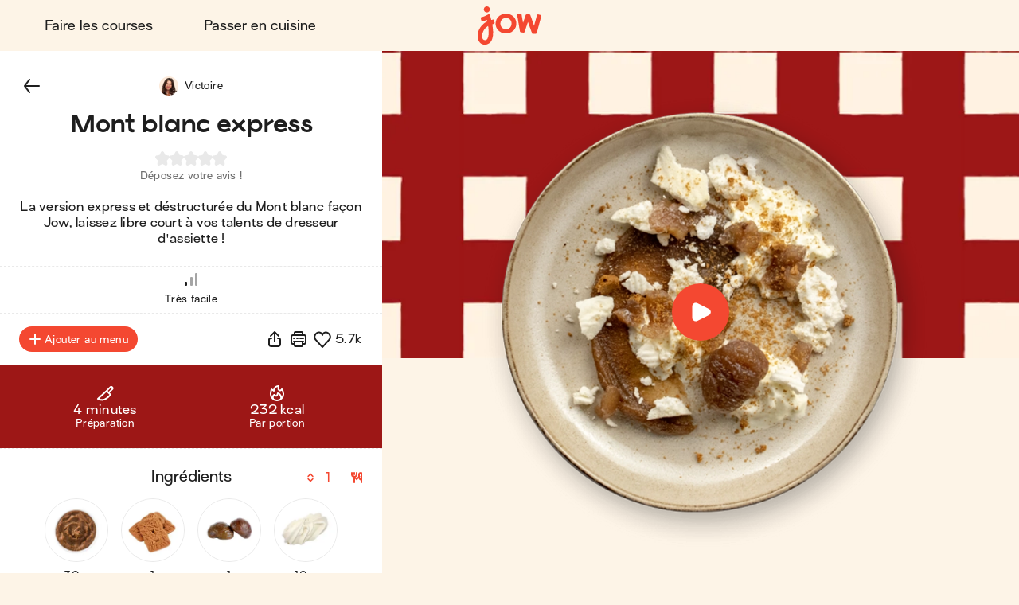

--- FILE ---
content_type: text/javascript
request_url: https://jow.fr/_next/static/chunks/webpack-85d935949200ac53.js
body_size: 4733
content:
(()=>{"use strict";var e={},o={};function t(n){var a=o[n];if(void 0!==a)return a.exports;var c=o[n]={id:n,loaded:!1,exports:{}},r=!0;try{e[n].call(c.exports,c,c.exports,t),r=!1}finally{r&&delete o[n]}return c.loaded=!0,c.exports}t.m=e,t.amdO={},(()=>{var e=[];t.O=(o,n,a,c)=>{if(n){c=c||0;for(var r=e.length;r>0&&e[r-1][2]>c;r--)e[r]=e[r-1];e[r]=[n,a,c];return}for(var d=1/0,r=0;r<e.length;r++){for(var[n,a,c]=e[r],s=!0,i=0;i<n.length;i++)(!1&c||d>=c)&&Object.keys(t.O).every(e=>t.O[e](n[i]))?n.splice(i--,1):(s=!1,c<d&&(d=c));if(s){e.splice(r--,1);var l=a();void 0!==l&&(o=l)}}return o}})(),t.F={},t.E=e=>{Object.keys(t.F).map(o=>{t.F[o](e)})},t.H={},t.G=e=>{Object.keys(t.H).map(o=>{t.H[o](e)})},t.n=e=>{var o=e&&e.__esModule?()=>e.default:()=>e;return t.d(o,{a:o}),o},(()=>{var e,o=Object.getPrototypeOf?e=>Object.getPrototypeOf(e):e=>e.__proto__;t.t=function(n,a){if(1&a&&(n=this(n)),8&a||"object"==typeof n&&n&&(4&a&&n.__esModule||16&a&&"function"==typeof n.then))return n;var c=Object.create(null);t.r(c);var r={};e=e||[null,o({}),o([]),o(o)];for(var d=2&a&&n;"object"==typeof d&&!~e.indexOf(d);d=o(d))Object.getOwnPropertyNames(d).forEach(e=>r[e]=()=>n[e]);return r.default=()=>n,t.d(c,r),c}})(),t.d=(e,o)=>{for(var n in o)t.o(o,n)&&!t.o(e,n)&&Object.defineProperty(e,n,{enumerable:!0,get:o[n]})},t.f={},t.e=e=>Promise.all(Object.keys(t.f).reduce((o,n)=>(t.f[n](e,o),o),[])),t.u=e=>5294===e?"static/chunks/5294-46f5de8e373129b1.js":1333===e?"static/chunks/1333-b82ef0b9cfe21c28.js":8550===e?"static/chunks/8550-0be1a584ad0bd618.js":4587===e?"static/chunks/4587-c60079094c685693.js":4291===e?"static/chunks/4291-a396ac76e4e764d8.js":338===e?"static/chunks/338-7635c757ad3e300c.js":643===e?"static/chunks/643-b01f1ba2903ba1a5.js":8240===e?"static/chunks/8240-c2a0b815f678f010.js":3608===e?"static/chunks/3608-12ce30df917986da.js":1950===e?"static/chunks/1950-a1d60c3e9e9bdb79.js":1492===e?"static/chunks/1492-10836bdc3fc40b44.js":5144===e?"static/chunks/5144-a8e994d4c0bb39f4.js":6243===e?"static/chunks/6243-3b9b3ecc3ceea7b0.js":"static/chunks/"+(({172:"@components/ExternalOrderedRecipesModal",393:"@components/InformationModal",606:"@views/Modals",696:"@components/DrivePickerMap",1048:"@pages/EmbedPage",1235:"@components/CartAlternativeSearchProductModal",1349:"@components/AddressPickerModal",1435:"@components/DietPickerModal",1515:"@components/RecipeTimerBubble",1537:"@components/PromogamingModal",1708:"@components/OrderCalendarLinksModal",1730:"@components/UGRReportRecipe",1805:"25f4ac2a",2013:"@components/ProfileExternalLinkModal",2063:"@components/WrongAvailabilityZoneModal",2151:"@components/Icon",2528:"@components/HouseholdPickerModal",2865:"@components/ProviderPickerMap",3216:"@components/ExternalCheckoutModal",3234:"@components/ShoppingListManualItemModal",3239:"@components/PendingMenuDrawer",3457:"@components/RecipeCollections",3467:"@components/BarCodeModal",3725:"@components/DrivePickerModal",3914:"@components/DeleteRecipeCollectionModal",4108:"@components/ProviderIcon",4117:"@components/Footer",4185:"@components/PromoCodeModal",4378:"@components/DeliveryModePickerModal",4689:"@pages/OrderTrackingMap",4691:"@components/CheckoutModal",4856:"@components/UGROpenRecipeInAppBanner",5067:"@components/CartIngredientRecipesModal",5077:"@components/PayoutModal",5103:"@components/CardFormModal",5227:"@components/HonestPriceModal",5307:"@components/ShareUrlModal",5333:"@components/GoalsPickerModal",5650:"@components/PromotionalBanner",5726:"@components/CompletedShoppingListModal",5901:"@components/CartPromotionalModal",5931:"@components/AppBanner",6013:"@components/ProfilesMergeModal",6176:"@components/Notifications",6226:"@components/AccountOnlyModal",6594:"@components/ChallengeDetailsModal",6599:"@components/RefundPage",6673:"@components/TastesPickerModal",6749:"@components/DeliveryPricesModal",6753:"@components/SubmitUserRecipeModal",6818:"@components/TimerModal",6834:"@components/OrderTrackingModal",6838:"@components/PostCheckoutFeedbackModal",6898:"@components/DivisionPickerModal",7183:"@components/UpdatedCartQuantitiesModal",7281:"@components/SlotPickerModal",7432:"@views/Toasts",7561:"@components/AppStoreBadge",7882:"@components/LottieAnimationComponent",8256:"@components/MenuByBudgetModal",8480:"@components/UGRMinimalistFooter",8574:"@views/Error",8686:"@components/Error",8773:"@components/ScrollToTop",8810:"@components/ToolsPickerModal",8982:"@components/LoginModal",9082:"@pages/OptinsPage",9122:"@components/OnboardingModal",9134:"@components/StoreMismatchModal",9238:"@components/PricesExplanationModal",9239:"@components/GDPR",9544:"@components/LoadingOverlay",9605:"@components/AvailabilityZoneBanner",9704:"@components/SendRecipeByEmailModal",9833:"@components/GeneralConditionsAgreementModal",9900:"@components/UserSubscriptionsModal",9923:"8e095c31",9982:"@components/ReportOrBlockContentModal"})[e]||e)+"."+({172:"83b0919ef3a6ea42",393:"03cea00b9ccd37a3",606:"15f59c8bb88c5336",696:"6f4e680652e8ffe4",1048:"d65e80c28cb20713",1235:"3cad237511baceff",1349:"7f5324a4f18b620f",1435:"5c95921d14c19f9d",1452:"24a110b658191585",1515:"428056cb4986337e",1537:"4c0831c35eaec761",1708:"b30b33836e9010a2",1730:"636836db60ff46a7",1805:"1cff9da18b4547a2",2013:"a4539f5828f9139b",2063:"8f781c418dc919ec",2151:"a62776700f460942",2528:"ad250697b0f54719",2598:"d4e00e269c1ede13",2865:"4ce18a7888df0437",3216:"e98b6478fe8dac0b",3234:"060627b0422d1a45",3239:"2d0145ae8bbb6897",3457:"f0c6534358330469",3467:"33bd9cec590552e8",3725:"0e4fef1651aaa214",3914:"db4c8f7272e5b74b",4108:"4b6aa55d5a4a7bff",4117:"6c192d0745c99a1e",4185:"356d81bb8648ddd2",4378:"56dc3614ee80b17d",4689:"ccd5b0d64c0ebb8b",4691:"150f0ba904383db9",4856:"74a6f6c1de7ebdcb",5067:"3cf65832c31d54a6",5077:"f4d1b551dd6da08c",5103:"9636f2f5025213ac",5181:"830845302f014f75",5227:"2ba6b36d64157cb2",5307:"bef82da64e97498e",5333:"3dd694ab71d13b67",5650:"0731f7193cf44f93",5726:"f5eff12563138f6f",5901:"56e6061462c68c5a",5911:"a3fe0eddee9c012a",5931:"af5e191b6aa2387a",6013:"11ac5996d050f441",6176:"7d745a3b79947b20",6226:"252f1c8ab257c995",6544:"d951e2417ce85151",6594:"fcca33ec35e4e645",6599:"680ddf11921540af",6673:"66d870abe0c692dd",6749:"b84856a4e44475e5",6753:"932e2bde5ad3008c",6818:"d356939ff1cdde0a",6834:"af78fcd8a3b0d92e",6838:"943ed4f5d50acc65",6898:"9a169a3ad22228d4",7183:"652318ccad67ecb3",7281:"f4a4d13615b0c68d",7432:"60f459bf3b68ff17",7561:"26a6d010414112e8",7882:"21557c898d0d6698",8036:"b7ae865293b152fa",8163:"dbc8055124ba2ba3",8256:"1d5610e55f9086ec",8480:"c5b56db2ff13095e",8574:"13ef0f68282a196a",8686:"f81b8d91c4e786f6",8773:"ab7aa0e53f72354b",8810:"66d870abe0c692dd",8982:"ecd52737116b9a68",9082:"4cb687072179b525",9122:"72adc5ec39da789b",9134:"743e0f7214fa9ad4",9198:"fbd31936bd53517e",9238:"d4012380d7ff3307",9239:"62e821801766b7f9",9544:"6e73d9944db4ea62",9605:"494ac5e1417a2aa7",9704:"caca37da9b55e0da",9833:"b4787c14b7ac6fda",9900:"aa6ccff0098b4f9f",9923:"7021d3be24865049",9982:"dd1cba4cbac58189"})[e]+".js",t.miniCssF=e=>"static/css/5a96c5a70b18a509.css",t.g=function(){if("object"==typeof globalThis)return globalThis;try{return this||Function("return this")()}catch(e){if("object"==typeof window)return window}}(),t.o=(e,o)=>Object.prototype.hasOwnProperty.call(e,o),(()=>{var e={},o="_N_E:";t.l=(n,a,c,r)=>{if(e[n])return void e[n].push(a);if(void 0!==c)for(var d,s,i=document.getElementsByTagName("script"),l=0;l<i.length;l++){var f=i[l];if(f.getAttribute("src")==n||f.getAttribute("data-webpack")==o+c){d=f;break}}d||(s=!0,(d=document.createElement("script")).charset="utf-8",d.timeout=120,t.nc&&d.setAttribute("nonce",t.nc),d.setAttribute("data-webpack",o+c),d.src=t.tu(n)),e[n]=[a];var p=(o,t)=>{d.onerror=d.onload=null,clearTimeout(b);var a=e[n];if(delete e[n],d.parentNode&&d.parentNode.removeChild(d),a&&a.forEach(e=>e(t)),o)return o(t)},b=setTimeout(p.bind(null,void 0,{type:"timeout",target:d}),12e4);d.onerror=p.bind(null,d.onerror),d.onload=p.bind(null,d.onload),s&&document.head.appendChild(d)}})(),t.r=e=>{"undefined"!=typeof Symbol&&Symbol.toStringTag&&Object.defineProperty(e,Symbol.toStringTag,{value:"Module"}),Object.defineProperty(e,"__esModule",{value:!0})},t.nmd=e=>(e.paths=[],e.children||(e.children=[]),e),(()=>{var e;t.tt=()=>(void 0===e&&(e={createScriptURL:e=>e},"undefined"!=typeof trustedTypes&&trustedTypes.createPolicy&&(e=trustedTypes.createPolicy("nextjs#bundler",e))),e)})(),t.tu=e=>t.tt().createScriptURL(e),t.p="/_next/",(()=>{var e={8068:0};t.f.miniCss=(o,n)=>{e[o]?n.push(e[o]):0!==e[o]&&({520:1})[o]&&n.push(e[o]=(e=>new Promise((o,n)=>{var a=t.miniCssF(e),c=t.p+a;if(((e,o)=>{for(var t=document.getElementsByTagName("link"),n=0;n<t.length;n++){var a=t[n],c=a.getAttribute("data-href")||a.getAttribute("href");if("stylesheet"===a.rel&&(c===e||c===o))return a}for(var r=document.getElementsByTagName("style"),n=0;n<r.length;n++){var a=r[n],c=a.getAttribute("data-href");if(c===e||c===o)return a}})(a,c))return o();((e,o,t,n)=>{var a=document.createElement("link");return a.rel="stylesheet",a.type="text/css",a.onerror=a.onload=c=>{if(a.onerror=a.onload=null,"load"===c.type)t();else{var r=c&&("load"===c.type?"missing":c.type),d=c&&c.target&&c.target.href||o,s=Error("Loading CSS chunk "+e+" failed.\n("+d+")");s.code="CSS_CHUNK_LOAD_FAILED",s.type=r,s.request=d,a.parentNode.removeChild(a),n(s)}},a.href=o,!function(e){if("function"==typeof _N_E_STYLE_LOAD){let{href:o,onload:t,onerror:n}=e;_N_E_STYLE_LOAD(0===o.indexOf(window.location.origin)?new URL(o).pathname:o).then(()=>null==t?void 0:t.call(e,{type:"load"}),()=>null==n?void 0:n.call(e,{}))}else document.head.appendChild(e)}(a)})(e,c,o,n)}))(o).then(()=>{e[o]=0},t=>{throw delete e[o],t}))}})(),(()=>{var e={8068:0};t.f.j=(o,n)=>{var a=t.o(e,o)?e[o]:void 0;if(0!==a)if(a)n.push(a[2]);else if(/^(520|8068)$/.test(o))e[o]=0;else{var c=new Promise((t,n)=>a=e[o]=[t,n]);n.push(a[2]=c);var r=t.p+t.u(o),d=Error();t.l(r,n=>{if(t.o(e,o)&&(0!==(a=e[o])&&(e[o]=void 0),a)){var c=n&&("load"===n.type?"missing":n.type),r=n&&n.target&&n.target.src;d.message="Loading chunk "+o+" failed.\n("+c+": "+r+")",d.name="ChunkLoadError",d.type=c,d.request=r,a[1](d)}},"chunk-"+o,o)}},t.F.j=o=>{if((!t.o(e,o)||void 0===e[o])&&!/^(520|8068)$/.test(o)){e[o]=null;var n=document.createElement("link");n.charset="utf-8",t.nc&&n.setAttribute("nonce",t.nc),n.rel="prefetch",n.as="script",n.href=t.p+t.u(o),document.head.appendChild(n)}},t.H.j=o=>{if((!t.o(e,o)||void 0===e[o])&&!/^(520|8068)$/.test(o)){e[o]=null;var n=document.createElement("link");n.charset="utf-8",t.nc&&n.setAttribute("nonce",t.nc),n.rel="preload",n.as="script",n.href=t.p+t.u(o),document.head.appendChild(n)}},t.O.j=o=>0===e[o];var o=(o,n)=>{var a,c,[r,d,s]=n,i=0;if(r.some(o=>0!==e[o])){for(a in d)t.o(d,a)&&(t.m[a]=d[a]);if(s)var l=s(t)}for(o&&o(n);i<r.length;i++)c=r[i],t.o(e,c)&&e[c]&&e[c][0](),e[c]=0;return t.O(l)},n=self.webpackChunk_N_E=self.webpackChunk_N_E||[];n.forEach(o.bind(null,0)),n.push=o.bind(null,n.push.bind(n))})(),t.nc=void 0,(()=>{var e={606:[4587,5294,1333,8036,9198,5911,9122,1950,8982]};t.f.prefetch=(o,n)=>Promise.all(n).then(()=>{var n=e[o];Array.isArray(n)&&n.map(t.E)})})(),(()=>{var e={172:[2151],393:[2151],1048:[2151],1235:[2151],1349:[2151],1435:[2151],1537:[2151],1708:[2151],2013:[2151],2528:[2151],3216:[2151],3234:[2151],3457:[2151],3467:[2151],3725:[2151],3914:[2151],4117:[2151],4185:[2151],4378:[2151],4691:[2151],5067:[2151],5077:[2151],5103:[2151],5227:[2151],5307:[2151],5333:[2151],5650:[2151],5901:[2151],5931:[2151],6013:[2151],6176:[2151],6226:[2151],6594:[2151],6599:[2151],6673:[2151],6749:[2151],6753:[2151],6818:[2151],6834:[2151],6838:[2151],6898:[2151],7183:[2151],7281:[2151],8256:[2151],8574:[2151],8686:[2151],8773:[2151],8810:[2151],8982:[2151],9082:[2151],9122:[2151],9134:[2151],9238:[2151],9239:[2151],9544:[2151],9605:[2151],9704:[2151],9900:[2151],9982:[2151]};t.f.preload=o=>{var n=e[o];Array.isArray(n)&&n.map(t.G)}})()})();

--- FILE ---
content_type: text/javascript
request_url: https://jow.fr/_next/static/cf07bd14c79a90f/_buildManifest.js
body_size: 4192
content:
self.__BUILD_MANIFEST=function(e,s,c,i,t,o,a,r,n,p,d,l,g,k,f,u,b,h,j,m,I,y,w,v,_,L,x,B,F,O,T,A,N,D,S,z,E,M,U,C,H,R,P,q,G,J,K,Q,V,W,X,Y,Z,$,ee,es,ec,ei,et,eo,ea){return{__rewrites:{afterFiles:[{has:u,source:"/robots.txt",destination:z},{has:u,source:"/robots",destination:z},{has:u,source:"/sitemap-index.xml",destination:E},{has:u,source:"/sitemap-index",destination:E},{has:u,source:"/sitemap.xml",destination:M},{has:u,source:"/sitemap",destination:M}],beforeFiles:[],fallback:[]},__routerFilterStatic:{numItems:0,errorRate:1e-4,numBits:0,numHashes:C,bitArray:[]},__routerFilterDynamic:{numItems:y,errorRate:1e-4,numBits:y,numHashes:C,bitArray:[]},"/":[e,n,d,H,"static/chunks/pages/index-27d8e8bc0959c86a.js"],"/404":[m,"static/chunks/pages/404-f8cc345fba6dbdd2.js"],"/500":[m,"static/chunks/pages/500-5f06c80cb5153037.js"],"/_error":[m,"static/chunks/pages/_error-6dedf063a1bae9cf.js"],"/books":[R,"static/chunks/pages/books-e8e1eef5c9a982bc.js"],"/books/[title]":[e,n,P,"static/chunks/pages/books/[title]-89e9ee90eeff4bf9.js"],"/callbacks/auth":["static/chunks/pages/callbacks/auth-e92b9d809274f739.js"],"/compensation":["static/chunks/pages/compensation-74cdc07c4d659858.js"],"/cookies":["static/chunks/pages/cookies-da33aad26eb6bae1.js"],"/cooking":[e,L,s,c,i,d,g,x,"static/chunks/pages/cooking-d53104d29984fbb0.js"],"/cooking/collections":[e,"static/chunks/pages/cooking/collections-0e7b181c36e169b1.js"],"/cooking/collections/[collectionId]":[e,s,c,i,t,p,k,B,"static/chunks/pages/cooking/collections/[collectionId]-5791d1918ea26e3b.js"],"/cooking/menus-to-cook":[e,s,c,i,g,"static/chunks/pages/cooking/menus-to-cook-6335f7f44178344f.js"],"/cooking/menus-to-cook/[entityType]/[entityId]":[e,s,c,i,g,"static/chunks/pages/cooking/menus-to-cook/[entityType]/[entityId]-63098b1253e37ac0.js"],"/cooking/ordered-recipes":[e,s,c,i,g,"static/chunks/pages/cooking/ordered-recipes-722aa25e00692397.js"],"/cooking/ordered-recipes/[orderId]":[e,s,c,i,g,"static/chunks/pages/cooking/ordered-recipes/[orderId]-e6047bba8540bc03.js"],"/cooking/recipes":[e,L,s,c,i,x,q,"static/chunks/pages/cooking/recipes-eadc5af15f29bcb7.js"],"/cooking/recipes-from-ingredients":[e,L,s,c,i,x,"static/chunks/pages/cooking/recipes-from-ingredients-af22471caed5a014.js"],"/cooking/recipes-selection/cart/[cartId]":[e,s,c,i,l,"static/chunks/pages/cooking/recipes-selection/cart/[cartId]-7518149aec10ac8d.js"],"/cooking/recipes-selection/menu/[menuId]":[e,s,c,i,l,"static/chunks/pages/cooking/recipes-selection/menu/[menuId]-49e02556688f80c2.js"],"/cooking/recipes-selection/order/[orderId]":[e,s,c,i,l,"static/chunks/pages/cooking/recipes-selection/order/[orderId]-35780d1bb29b6e08.js"],"/cooking/recipes-selection/potential-order/[potentialOrderId]":[e,s,c,i,l,"static/chunks/pages/cooking/recipes-selection/potential-order/[potentialOrderId]-86155619d8f561d8.js"],"/cooking/recipes-selection/shopping-list/[shoppingListId]":[e,s,c,i,l,"static/chunks/pages/cooking/recipes-selection/shopping-list/[shoppingListId]-656cb258cdd9a232.js"],"/cooking/recipes-selection/[sharingId]":[e,s,c,i,l,"static/chunks/pages/cooking/recipes-selection/[sharingId]-a84cc0e53f65212d.js"],"/cooking/shared-recipes":[e,s,c,i,"static/chunks/pages/cooking/shared-recipes-f2b6137e8be58aab.js"],"/cooking/shopping-lists":[e,s,c,i,g,"static/chunks/pages/cooking/shopping-lists-39dcb40b8acc27a3.js"],"/cooking/shopping-lists/[shoppingListId]":[e,s,c,i,g,"static/chunks/pages/cooking/shopping-lists/[shoppingListId]-52bf975b18b3d806.js"],"/embed":["static/chunks/pages/embed-d09d2b090631bf5e.js"],"/gift-card":[e,n,I,F,G,"static/chunks/pages/gift-card-06d5141779038079.js"],"/grocery/cart/[[...slug]]":[e,p,d,w,O,T,J,K,"static/chunks/pages/grocery/cart/[[...slug]]-6bd99d5ba3338aa9.js"],"/grocery/checkout":[e,n,p,I,w,O,F,J,Q,V,"static/chunks/pages/grocery/checkout-a1b2902482cc0cdb.js"],"/grocery/checkout/thanks/[orderId]":[e,n,p,A,N,"static/chunks/pages/grocery/checkout/thanks/[orderId]-d142882d6fe89865.js"],"/grocery/menu":[e,s,c,i,W,"static/chunks/pages/grocery/menu-39488bed889fc393.js"],"/grocery/menu/cookbook/collections":[e,k,f,"static/chunks/pages/grocery/menu/cookbook/collections-8105fbf1a0349388.js"],"/grocery/menu/cookbook/collections/[collectionId]":[e,s,c,i,t,p,k,B,"static/chunks/pages/grocery/menu/cookbook/collections/[collectionId]-23ef87913934a419.js"],"/grocery/menu/cookbook/home":[e,s,c,i,d,l,k,f,X,"static/chunks/pages/grocery/menu/cookbook/home-ec5a424ab0608bc0.js"],"/grocery/menu/cookbook/home/suggested":[e,s,c,i,l,k,f,"static/chunks/pages/grocery/menu/cookbook/home/suggested-25193b6ca15867c1.js"],"/grocery/menu/cookbook/home/[layerId]":[e,s,c,i,l,k,f,Y,"static/chunks/pages/grocery/menu/cookbook/home/[layerId]-0483e0f220e6108c.js"],"/grocery/menu/cookbook/recipes":[e,s,c,i,l,k,f,q,"static/chunks/pages/grocery/menu/cookbook/recipes-73c438ec652b08f9.js"],"/grocery/menu/cookbook/[tabId]":[e,s,c,i,d,l,k,f,X,"static/chunks/pages/grocery/menu/cookbook/[tabId]-b9bfc7b507b7b937.js"],"/grocery/menu/cookbook/[tabId]/[layerId]":[e,s,c,i,l,k,f,Y,"static/chunks/pages/grocery/menu/cookbook/[tabId]/[layerId]-5f6302e5768ebb13.js"],"/grocery/shopping-list":[e,O,K,"static/chunks/pages/grocery/shopping-list-ee3215495090ad39.js"],"/help":["static/chunks/pages/help-f792ae3234bcdab0.js"],"/home":[e,s,c,i,p,d,g,b,W,D,Z,"static/chunks/pages/home-76aecd427f4e1d12.js"],"/ingredients/[ingredientId]":[e,n,s,c,i,"static/chunks/pages/ingredients/[ingredientId]-583680ed175dc7f8.js"],"/lets-crash":["static/chunks/pages/lets-crash-7b492e77f3768d0e.js"],"/logout":["static/chunks/pages/logout-9037b1d1f75e8165.js"],"/lp/misc/[slug]":[e,n,h,"static/chunks/pages/lp/misc/[slug]-32d0a95ef03c71d6.js"],"/lp/operation/[slug]":[e,n,h,"static/chunks/pages/lp/operation/[slug]-d9e6671cc2c83869.js"],"/optins/[id]/[key]":["static/chunks/pages/optins/[id]/[key]-2b1a10701a1871e2.js"],"/order-confirmation/[shortId]":[e,n,"static/chunks/pages/order-confirmation/[shortId]-5774cc74e975733c.js"],"/order-confirmation/[shortId]/nil":[e,"static/chunks/pages/order-confirmation/[shortId]/nil-8b61084c79ae733b.js"],"/preview/challenge":[e,n,p,d,b,S,"static/chunks/pages/preview/challenge-b59e5fac0cb354ed.js"],"/preview/landing-page":[e,n,h,"static/chunks/pages/preview/landing-page-e6253e996ffd18be.js"],"/preview/marketing-operation":[e,n,h,"static/chunks/pages/preview/marketing-operation-5935f75d4f837b3b.js"],"/preview/recipe":[e,n,s,c,i,o,j,$,"static/chunks/pages/preview/recipe-0df98bb3ae7d22f1.js"],"/profile":[e,s,c,i,t,o,a,r,d,g,ee,"static/chunks/pages/profile-39b9586671a67920.js"],"/profile/contact-preferences":[t,o,a,r,"static/chunks/3608-12ce30df917986da.js","static/chunks/pages/profile/contact-preferences-c144d69fe0cd5932.js"],"/profile/credentials":[e,t,o,a,r,"static/chunks/pages/profile/credentials-4cb3a9c2e63451f6.js"],"/profile/credentials/[providerId]":[t,o,a,r,"static/chunks/1492-10836bdc3fc40b44.js","static/chunks/5144-a8e994d4c0bb39f4.js","static/chunks/pages/profile/credentials/[providerId]-0ae52a80634b5988.js"],"/profile/customization":[t,o,a,r,"static/chunks/pages/profile/customization-32b840134b720583.js"],"/profile/display-settings":[t,o,a,r,"static/chunks/8550-0be1a584ad0bd618.js","static/chunks/pages/profile/display-settings-4f72d0f7f36e762e.js"],"/profile/household-settings":[t,o,a,r,"static/chunks/pages/profile/household-settings-c7481ef6041645c1.js"],"/profile/household-settings/buying-preferences":[t,o,a,r,"static/chunks/pages/profile/household-settings/buying-preferences-fd80f4f960bc1542.js"],"/profile/last-orders":[e,t,o,a,r,D,"static/chunks/pages/profile/last-orders-2363a5ed5478960b.js"],"/profile/last-orders/orders/[orderId]":[e,n,s,c,i,t,o,a,r,p,g,I,w,T,A,es,Q,"static/chunks/pages/profile/last-orders/orders/[orderId]-d095f374ae0f4aaf.js"],"/profile/last-orders/potential-orders/[potentialOrderId]":[e,n,s,c,i,t,o,a,r,p,g,w,T,A,es,"static/chunks/pages/profile/last-orders/potential-orders/[potentialOrderId]-8ab59a87af5011b1.js"],"/profile/last-shopping-lists":[e,t,o,a,r,D,"static/chunks/pages/profile/last-shopping-lists-0d4360969015a8f8.js"],"/profile/last-shopping-lists/[shoppingListId]":[e,t,o,a,r,"static/chunks/pages/profile/last-shopping-lists/[shoppingListId]-96cd9c4c057ea3bf.js"],"/profile/my-recipes":[e,s,c,t,o,a,r,p,"static/chunks/pages/profile/my-recipes-154e107b17489b10.js"],"/profile/my-recipes/new":[e,n,s,t,o,a,r,j,v,ec,"static/chunks/pages/profile/my-recipes/new-3e3dc88c9958fa1e.js"],"/profile/my-recipes/[recipeId]":[e,n,s,t,o,a,r,j,v,ec,"static/chunks/pages/profile/my-recipes/[recipeId]-0c8abdd75bc63158.js"],"/profile/offers":[e,n,t,o,a,r,p,d,b,V,"static/chunks/pages/profile/offers-b50f2e0e401731fb.js"],"/profile/offers/challenges":[e,t,o,a,r,p,b,"static/chunks/pages/profile/offers/challenges-a7c23ef4ecf1914e.js"],"/profile/offers/challenges/[challengeId]":[e,n,t,o,a,r,p,d,b,S,"static/chunks/pages/profile/offers/challenges/[challengeId]-601b1fb5f8765b2d.js"],"/profile/offers/jow-card":[e,t,o,a,r,p,"static/chunks/pages/profile/offers/jow-card-e88c044706240192.js"],"/profile/offers/promo-codes":[e,t,o,a,r,"static/chunks/pages/profile/offers/promo-codes-0bea79490e2a287d.js"],"/profile/offers/referral":[e,n,t,o,a,r,N,ei,"static/chunks/pages/profile/offers/referral-8446ce866d700fb8.js"],"/profile/offers/refunds":[t,o,a,r,"static/chunks/pages/profile/offers/refunds-b716bd3455a55520.js"],"/profile/payment-methods":[t,o,a,r,I,"static/chunks/pages/profile/payment-methods-ac93d6e06c897473.js"],"/profile/privacy-settings":[t,o,a,r,"static/chunks/pages/profile/privacy-settings-6a34f99578052901.js"],"/profile/privacy-settings/blocked-and-hidden-content":[t,o,a,r,"static/chunks/pages/profile/privacy-settings/blocked-and-hidden-content-22bb50188ec66bca.js"],"/profile/privacy-settings/blocked-and-hidden-content/collections":[e,s,c,i,t,o,a,r,_,"static/chunks/pages/profile/privacy-settings/blocked-and-hidden-content/collections-e3e8e5d608efd21e.js"],"/profile/privacy-settings/blocked-and-hidden-content/feedbacks":[e,s,c,i,t,o,a,r,_,"static/chunks/pages/profile/privacy-settings/blocked-and-hidden-content/feedbacks-4742cc2144899a9c.js"],"/profile/privacy-settings/blocked-and-hidden-content/recipes":[e,s,c,i,t,o,a,r,_,"static/chunks/pages/profile/privacy-settings/blocked-and-hidden-content/recipes-537794a81ed8a21d.js"],"/profile/privacy-settings/blocked-and-hidden-content/users":[e,s,c,i,t,o,a,r,_,"static/chunks/pages/profile/privacy-settings/blocked-and-hidden-content/users-976f3e85bf31839b.js"],"/profile/privacy-settings/private-account":[t,o,a,r,"static/chunks/pages/profile/privacy-settings/private-account-2b7e9293685b24c7.js"],"/recipes/[recipeId]":[e,n,s,c,i,o,j,$,"static/chunks/pages/recipes/[recipeId]-e7ce914348db0fa1.js"],"/recipes/[recipeId]/gone":[e,s,c,i,"static/chunks/pages/recipes/[recipeId]/gone-def84b0426d43c42.js"],"/recipes/[recipeId]/print":[e,et,eo,"static/chunks/pages/recipes/[recipeId]/print-d0d57ae7ec5b04e6.js"],"/refund":["static/chunks/pages/refund-e2da71567f233b72.js"],"/site-map":["static/chunks/pages/site-map-4b724758856260e7.js"],"/site-map/recipes":["static/chunks/pages/site-map/recipes-a34c68df378994fd.js"],"/site-map/recipes/[groupId]":["static/chunks/pages/site-map/recipes/[groupId]-8c3625b621e68121.js"],"/status":[e,n,d,H,Z,"static/chunks/pages/status-3d39618f6db7327d.js"],"/user-recipes/[recipeId]":[e,n,s,o,j,v,ea,"static/chunks/pages/user-recipes/[recipeId]-cb34bf4ee9dee9d2.js"],"/user-recipes/[recipeId]/gone":[e,n,s,o,j,v,ea,"static/chunks/pages/user-recipes/[recipeId]/gone-c33f3471f291da55.js"],"/user-recipes/[recipeId]/print":[e,et,eo,"static/chunks/pages/user-recipes/[recipeId]/print-961d9ba69dec49ee.js"],"/users/[userId]":[e,s,c,i,t,a,d,m,ee,"static/chunks/pages/users/[userId]-5750b4e98b481ccd.js"],"/users/[userId]/collections":[e,m,"static/chunks/pages/users/[userId]/collections-99fffe5dfe23d78a.js"],"/users/[userId]/collections/[collectionId]":[e,s,c,i,t,p,k,B,"static/chunks/pages/users/[userId]/collections/[collectionId]-f374e9d7aa4cd9dc.js"],"/users/[userId]/recipes":[e,s,c,i,"static/chunks/pages/users/[userId]/recipes-f68050397b766e4b.js"],"/webview/books":[R,"static/chunks/pages/webview/books-e816af9cd852062b.js"],"/webview/books/[title]":[e,n,P,"static/chunks/pages/webview/books/[title]-29bda18cdb178523.js"],"/webview/challenge":[e,n,p,d,b,S,"static/chunks/pages/webview/challenge-e76655526f6394e5.js"],"/webview/gift-card":[e,n,I,F,G,"static/chunks/pages/webview/gift-card-d11ca8059096fa64.js"],"/webview/help":["static/chunks/pages/webview/help-0b5e25c3298ab2d6.js"],"/webview/lp/misc/[slug]":[e,n,h,"static/chunks/pages/webview/lp/misc/[slug]-78a61babe6804f37.js"],"/webview/lp/operation/[slug]":[e,n,h,"static/chunks/pages/webview/lp/operation/[slug]-8b404ddb83816ecb.js"],"/webview/order/tracking/[orderId]":["static/chunks/pages/webview/order/tracking/[orderId]-4ae4efa19a549494.js"],"/webview/picture-guide":[e,"static/chunks/pages/webview/picture-guide-54ae8dd3c82d8614.js"],"/webview/referral":[e,n,N,ei,"static/chunks/pages/webview/referral-f7209853eb794dad.js"],"/webview/[template]":["static/chunks/pages/webview/[template]-f9957611b456145b.js"],sortedPages:["/","/404","/500","/_app","/_error","/books","/books/[title]","/callbacks/auth","/compensation","/cookies","/cooking","/cooking/collections","/cooking/collections/[collectionId]","/cooking/menus-to-cook","/cooking/menus-to-cook/[entityType]/[entityId]","/cooking/ordered-recipes","/cooking/ordered-recipes/[orderId]","/cooking/recipes","/cooking/recipes-from-ingredients","/cooking/recipes-selection/cart/[cartId]","/cooking/recipes-selection/menu/[menuId]","/cooking/recipes-selection/order/[orderId]","/cooking/recipes-selection/potential-order/[potentialOrderId]","/cooking/recipes-selection/shopping-list/[shoppingListId]","/cooking/recipes-selection/[sharingId]","/cooking/shared-recipes","/cooking/shopping-lists","/cooking/shopping-lists/[shoppingListId]","/embed","/gift-card","/grocery/cart/[[...slug]]","/grocery/checkout","/grocery/checkout/thanks/[orderId]","/grocery/menu","/grocery/menu/cookbook/collections","/grocery/menu/cookbook/collections/[collectionId]","/grocery/menu/cookbook/home","/grocery/menu/cookbook/home/suggested","/grocery/menu/cookbook/home/[layerId]","/grocery/menu/cookbook/recipes","/grocery/menu/cookbook/[tabId]","/grocery/menu/cookbook/[tabId]/[layerId]","/grocery/shopping-list","/help","/home","/ingredients/[ingredientId]","/lets-crash","/logout","/lp/misc/[slug]","/lp/operation/[slug]","/optins/[id]/[key]","/order-confirmation/[shortId]","/order-confirmation/[shortId]/nil","/preview/challenge","/preview/landing-page","/preview/marketing-operation","/preview/recipe","/profile","/profile/contact-preferences","/profile/credentials","/profile/credentials/[providerId]","/profile/customization","/profile/display-settings","/profile/household-settings","/profile/household-settings/buying-preferences","/profile/last-orders","/profile/last-orders/orders/[orderId]","/profile/last-orders/potential-orders/[potentialOrderId]","/profile/last-shopping-lists","/profile/last-shopping-lists/[shoppingListId]","/profile/my-recipes","/profile/my-recipes/new","/profile/my-recipes/[recipeId]","/profile/offers","/profile/offers/challenges","/profile/offers/challenges/[challengeId]","/profile/offers/jow-card","/profile/offers/promo-codes","/profile/offers/referral","/profile/offers/refunds","/profile/payment-methods","/profile/privacy-settings","/profile/privacy-settings/blocked-and-hidden-content","/profile/privacy-settings/blocked-and-hidden-content/collections","/profile/privacy-settings/blocked-and-hidden-content/feedbacks","/profile/privacy-settings/blocked-and-hidden-content/recipes","/profile/privacy-settings/blocked-and-hidden-content/users","/profile/privacy-settings/private-account","/recipes/[recipeId]","/recipes/[recipeId]/gone","/recipes/[recipeId]/print","/refund","/site-map","/site-map/recipes","/site-map/recipes/[groupId]","/status","/user-recipes/[recipeId]","/user-recipes/[recipeId]/gone","/user-recipes/[recipeId]/print","/users/[userId]","/users/[userId]/collections","/users/[userId]/collections/[collectionId]","/users/[userId]/recipes","/webview/books","/webview/books/[title]","/webview/challenge","/webview/gift-card","/webview/help","/webview/lp/misc/[slug]","/webview/lp/operation/[slug]","/webview/order/tracking/[orderId]","/webview/picture-guide","/webview/referral","/webview/[template]"]}}("static/chunks/4587-c60079094c685693.js","static/chunks/338-7635c757ad3e300c.js","static/chunks/643-b01f1ba2903ba1a5.js","static/chunks/8240-c2a0b815f678f010.js","static/chunks/737-1a6c5481f86e6720.js","static/chunks/2431-e36f11cdb3d38e6f.js","static/chunks/2365-b2a240c62bfc8983.js","static/chunks/4680-d68ac906f089116f.js","static/chunks/5294-46f5de8e373129b1.js","static/chunks/1333-b82ef0b9cfe21c28.js","static/chunks/2899-21fb9c057057dc2c.js","static/chunks/6433-a5ab7e0976c0a9af.js","static/chunks/5960-59c8489ba5d29426.js","static/chunks/2096-1b5c05c975e8464b.js","static/chunks/1627-a6ce364dfc922639.js",void 0,"static/chunks/8295-587ea9247e6dfd6f.js","static/chunks/9747-c259cc9779b86967.js","static/chunks/6398-ea5d3cc34bb74504.js","static/chunks/4319-0605414ab660f4f9.js","static/chunks/4291-a396ac76e4e764d8.js",0,"static/chunks/9946-77c77597939e27f8.js","static/chunks/2484-9e33d2dfd2d0f0b9.js","static/chunks/4806-72d08f03fb2070ae.js","static/chunks/8144-557d9d6d59188ba5.js","static/chunks/3803-509b6af852b2ae17.js","static/chunks/3-43eaf9cc81fb3f82.js","static/chunks/182-4ab636a5f48c287a.js","static/chunks/6044-7ab3bd68030dac94.js","static/chunks/8194-da540ee88d502cb4.js","static/chunks/269-eca4ba791589b01d.js","static/chunks/2261-c294c923dcf66ce2.js","static/chunks/5139-bd4d799c82129234.js","static/chunks/1106-252f4ca8d6a85906.js","/api/robots","/api/sitemap-index","/api/sitemap",1e-4,NaN,"static/chunks/6385-1986b29a926a70bc.js","static/chunks/6917-64f1e178a8ecbb6f.js","static/chunks/8514-501986ff892f653a.js","static/chunks/2394-c989d74edc98140d.js","static/chunks/3839-268d4e863608f2bf.js","static/chunks/4780-db37134ef7687251.js","static/chunks/5949-b48a919d77b2ac1a.js","static/chunks/1968-f79feaef58645ce5.js","static/chunks/7144-f210c0b96d9ff6d8.js","static/chunks/6243-3b9b3ecc3ceea7b0.js","static/chunks/7247-92b16fb19ccede38.js","static/chunks/3751-82a0f27b91829a81.js","static/chunks/7093-13e1a434325d2786.js","static/chunks/1311-a9ffa5b3759e4eb2.js","static/chunks/3347-6711e0b4dd3dad95.js","static/chunks/2114-38363e1b4f129911.js","static/chunks/3641-e96b98170200d90e.js","static/chunks/4344-29b41d71821ba786.js","static/chunks/1950-a1d60c3e9e9bdb79.js","static/chunks/6011-296f2987c976743a.js","static/chunks/7292-cc31d56d58d8d7eb.js"),self.__BUILD_MANIFEST_CB&&self.__BUILD_MANIFEST_CB();